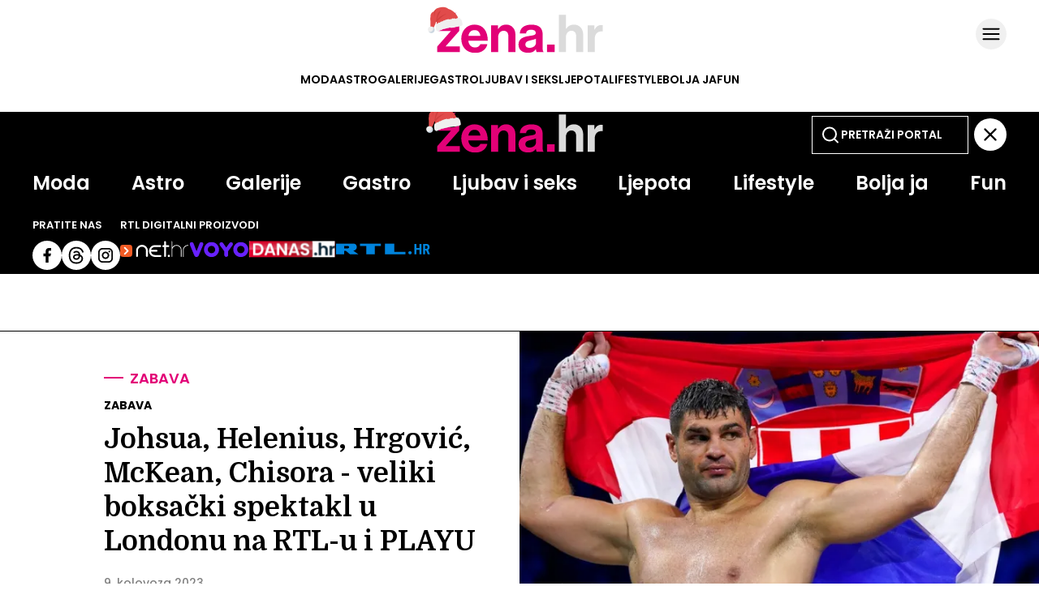

--- FILE ---
content_type: text/html
request_url: https://zena.net.hr/sliders/13/index.html
body_size: 386
content:
<div class="se-module se-module--swiper se-module--interspar">
    <div id="section_title_Interšpar" class="se-module_arthead se-module_arthead--proizvodi">
        <a href="" title="Interšpar" aria-label="Interšpar" rel="noopener" target="_blank" hreflang="hr">
            <img src="/sliders/13/media/Interspar_logo.PNG" alt="Interšpar">
        </a>
    </div>
    <div class="swiper swiper_interspar" id="interspar_slider_swiper">
        <div class="swiper-wrapper">
			<div class="swiper-slide">
	<a href="https://bit.ly/4rVN3IV" target="_blank" title="">
		<div class="slide">
			<img src="/sliders/13/media/1._delicije.jpg" alt="">
		</div>
	</a>
</div>
<div class="swiper-slide">
	<a href="https://bit.ly/48GYbBR" target="_blank" title="">
		<div class="slide">
			<img src="/sliders/13/media/2._buratta.jpg" alt="">
		</div>
	</a>
</div>
<div class="swiper-slide">
	<a href="https://bit.ly/4p1Pvea" target="_blank" title="">
		<div class="slide">
			<img src="/sliders/13/media/3._kozice.jpg" alt="">
		</div>
	</a>
</div>
<div class="swiper-slide">
	<a href="https://bit.ly/4p0qj7P" target="_blank" title="">
		<div class="slide">
			<img src="/sliders/13/media/4._parfemi.jpg" alt="">
		</div>
	</a>
</div>
<div class="swiper-slide">
	<a href="https://bit.ly/3XTF41b" target="_blank" title="">
		<div class="slide">
			<img src="/sliders/13/media/5._bozic.jpg" alt="">
		</div>
	</a>
</div>
<div class="swiper-slide">
	<a href="https://bit.ly/48G6DB9" target="_blank" title="">
		<div class="slide">
			<img src="/sliders/13/media/6._cupavci.jpg" alt="">
		</div>
	</a>
</div>
<div class="swiper-slide">
	<a href="https://bit.ly/3L5loED" target="_blank" title="">
		<div class="slide">
			<img src="/sliders/13/media/7._cola.jpg" alt="">
		</div>
	</a>
</div>
<div class="swiper-slide">
	<a href="https://bit.ly/4rY1I63" target="_blank" title="">
		<div class="slide">
			<img src="/sliders/13/media/8._mlinci.jpg" alt="">
		</div>
	</a>
</div>
<div class="swiper-slide">
	<a href="https://bit.ly/44rVq4S" target="_blank" title="">
		<div class="slide">
			<img src="/sliders/13/media/9._kolaci.jpg" alt="">
		</div>
	</a>
</div>
<div class="swiper-slide">
	<a href="https://bit.ly/4aUk164" target="_blank" title="">
		<div class="slide">
			<img src="/sliders/13/media/bakalar_1.jpg" alt="">
		</div>
	</a>
</div>
<div class="swiper-slide">
	<a href="https://bit.ly/4oXXUz9" target="_blank" title="">
		<div class="slide">
			<img src="/sliders/13/media/11._milka.jpg" alt="">
		</div>
	</a>
</div>
<div class="swiper-slide">
	<a href="https://bit.ly/4pzqRT8" target="_blank" title="">
		<div class="slide">
			<img src="/sliders/13/media/12._igracke.jpg" alt="">
		</div>
	</a>
</div>

        </div>
		<div class="proizvodi-strelica interspar-proizvodi-prev proizvodi-prev"><svg class="css-1wafr75" focusable="false" viewBox="0 0 32 32" color="#ffffff" aria-hidden="true"><path d="M9.8 14l6.4-6.4-2.7-2.8L2.3 16l11.2 11.2 2.7-2.8L9.8 18h20v-4z" clip-rule="evenodd" fill="#fff" fill-rule="evenodd"></path></svg></div>
		<div class="proizvodi-strelica interspar-proizvodi-next proizvodi-next"><svg class="css-1wafr75" focusable="false" viewBox="0 0 32 32" color="#ffffff" aria-hidden="true"><path d="M9.8 14l6.4-6.4-2.7-2.8L2.3 16l11.2 11.2 2.7-2.8L9.8 18h20v-4z" clip-rule="evenodd" fill="#fff" fill-rule="evenodd"></path></svg></div>
    </div>		
</div>

--- FILE ---
content_type: image/svg+xml
request_url: https://zena.net.hr/themes/zenahr/graphics/icons/flag-gallery.svg
body_size: 601
content:

<svg width="66" height="44" viewBox="0 0 66 44" fill="none" xmlns="http://www.w3.org/2000/svg">
<g clip-path="url(#clip0_2483_2087)">
<path d="M1.89653 3.5C-3.49207 -5.83333 3.24368 -17.5 14.0209 -17.5L52.126 -17.5C62.9032 -17.5 69.639 -5.83333 64.2504 3.5L45.1978 36.5C39.8092 45.8333 26.3377 45.8333 20.9491 36.5L1.89653 3.5Z" fill="#FF0086"/>
<path fill-rule="evenodd" clip-rule="evenodd" d="M28.0457 8.74949C28.3428 8.30383 28.7453 7.93841 29.2175 7.68566C29.6897 7.4329 30.217 7.30064 30.7526 7.3006H34.9388C35.4744 7.30064 36.0017 7.4329 36.4739 7.68566C36.9461 7.93841 37.3487 8.30383 37.6457 8.74949L38.5263 10.0715C38.6254 10.22 38.7596 10.3417 38.917 10.4259C39.0744 10.5101 39.2501 10.5541 39.4286 10.5541H40.4372C41.3001 10.5541 42.1277 10.8969 42.7378 11.507C43.348 12.1172 43.6907 12.9447 43.6907 13.8076V23.5681C43.6907 24.431 43.348 25.2585 42.7378 25.8687C42.1277 26.4788 41.3001 26.8216 40.4372 26.8216H25.2542C24.3914 26.8216 23.5638 26.4788 22.9537 25.8687C22.3435 25.2585 22.0007 24.431 22.0007 23.5681V13.8076C22.0007 12.9447 22.3435 12.1172 22.9537 11.507C23.5638 10.8969 24.3914 10.5541 25.2542 10.5541H26.2628C26.4413 10.5541 26.6171 10.5101 26.7745 10.4259C26.9319 10.3417 27.0661 10.22 27.1651 10.0715L28.0457 8.74949ZM30.6767 18.1456C30.6767 17.5703 30.9053 17.0187 31.312 16.6119C31.7188 16.2051 32.2705 15.9766 32.8457 15.9766C33.421 15.9766 33.9727 16.2051 34.3794 16.6119C34.7862 17.0187 35.0147 17.5703 35.0147 18.1456C35.0147 18.7209 34.7862 19.2725 34.3794 19.6793C33.9727 20.0861 33.421 20.3146 32.8457 20.3146C32.2705 20.3146 31.7188 20.0861 31.312 19.6793C30.9053 19.2725 30.6767 18.7209 30.6767 18.1456ZM32.8457 13.8076C31.6952 13.8076 30.5918 14.2646 29.7783 15.0782C28.9648 15.8917 28.5077 16.9951 28.5077 18.1456C28.5077 19.2961 28.9648 20.3995 29.7783 21.213C30.5918 22.0266 31.6952 22.4836 32.8457 22.4836C33.9962 22.4836 35.0996 22.0266 35.9132 21.213C36.7267 20.3995 37.1837 19.2961 37.1837 18.1456C37.1837 16.9951 36.7267 15.8917 35.9132 15.0782C35.0996 14.2646 33.9962 13.8076 32.8457 13.8076Z" fill="white"/>
</g>
<defs>
<clipPath id="clip0_2483_2087">
<rect width="66" height="43" fill="white" transform="translate(0 0.5)"/>
</clipPath>
</defs>
</svg>



--- FILE ---
content_type: image/svg+xml
request_url: https://zena.net.hr/static/required/graphics/danashr-logo.svg
body_size: 53334
content:
<svg width="107" height="21" viewBox="0 0 107 21" fill="none" xmlns="http://www.w3.org/2000/svg" xmlns:xlink="http://www.w3.org/1999/xlink">
<rect x="0.945312" y="0.46875" width="105.656" height="19.8233" fill="url(#pattern0_1485_431)"/>
<defs>
<pattern id="pattern0_1485_431" patternContentUnits="objectBoundingBox" width="1" height="1">
<use xlink:href="#image0_1485_431" transform="scale(0.00193424 0.0103093)"/>
</pattern>
<image id="image0_1485_431" width="517" height="97" preserveAspectRatio="none" xlink:href="[data-uri]"/>
</defs>
</svg>
